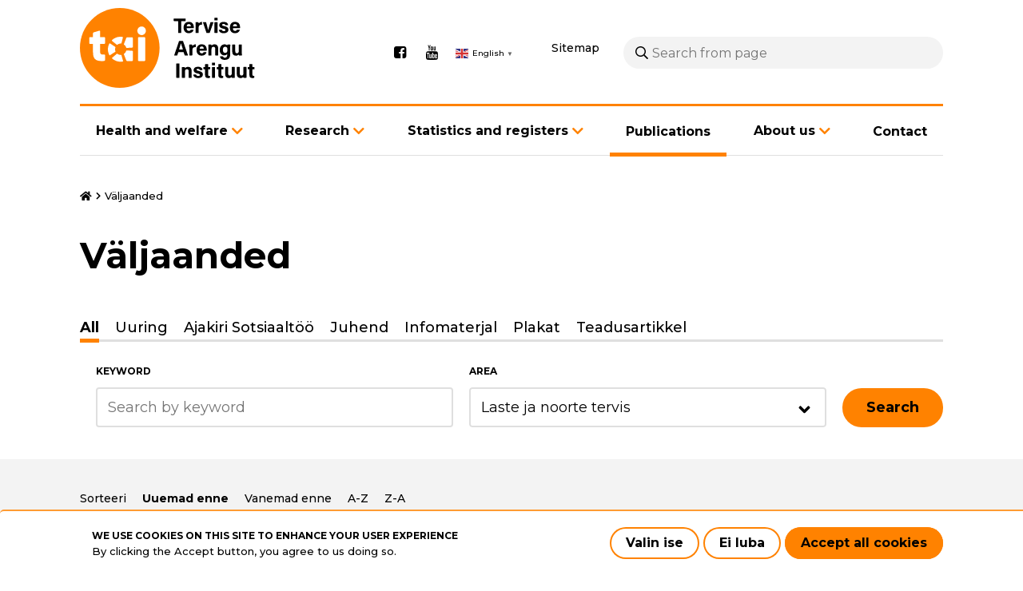

--- FILE ---
content_type: text/html; charset=UTF-8
request_url: https://www.tai.ee/en/valjaanded?keys=&area=633&lang=All&type=All&sort_bef_combine=created_DESC
body_size: 10563
content:
<!DOCTYPE html>
<html lang="en" dir="ltr" prefix="content: http://purl.org/rss/1.0/modules/content/  dc: http://purl.org/dc/terms/  foaf: http://xmlns.com/foaf/0.1/  og: http://ogp.me/ns#  rdfs: http://www.w3.org/2000/01/rdf-schema#  schema: http://schema.org/  sioc: http://rdfs.org/sioc/ns#  sioct: http://rdfs.org/sioc/types#  skos: http://www.w3.org/2004/02/skos/core#  xsd: http://www.w3.org/2001/XMLSchema# ">
  <head>
    <meta charset="utf-8" />
<script async src="https://www.googletagmanager.com/gtag/js?id=G-5SZ2LTG4FZ"></script>
<script>window.dataLayer = window.dataLayer || [];function gtag(){dataLayer.push(arguments)};gtag("js", new Date());gtag("set", "developer_id.dMDhkMT", true);gtag("config", "G-5SZ2LTG4FZ", {"groups":"default","page_placeholder":"PLACEHOLDER_page_location"});</script>
<link rel="canonical" href="https://www.tai.ee/en/valjaanded" />
<meta name="Generator" content="Drupal 10 (https://www.drupal.org)" />
<meta name="MobileOptimized" content="width" />
<meta name="HandheldFriendly" content="true" />
<meta name="viewport" content="width=device-width, initial-scale=1.0" />
<link rel="icon" href="/themes/wetheme/favicon.ico" type="image/vnd.microsoft.icon" />
<script src="/sites/default/files/eu_cookie_compliance/eu_cookie_compliance.script.js?t9pes0" defer></script>
<script>window.a2a_config=window.a2a_config||{};a2a_config.callbacks=[];a2a_config.overlays=[];a2a_config.templates={};</script>

    <title>Väljaanded | Tervise Arengu Instituut</title>
    <link rel="preconnect" href="https://fonts.gstatic.com">
    <link href="https://fonts.googleapis.com/css2?family=Montserrat:wght@400;500;700&display=swap" rel="stylesheet">
    <link rel="stylesheet" href="https://cdnjs.cloudflare.com/ajax/libs/font-awesome/4.7.0/css/font-awesome.min.css">
    <link rel="apple-touch-icon" sizes="180x180" href="themes/wetheme/images/favicons/apple-touch-icon.png">
    <link rel="icon" type="image/png" sizes="32x32" href="themes/wetheme/images/favicons/favicon-32x32.png">
    <link rel="icon" type="image/png" sizes="16x16" href="themes/wetheme/images/favicons/favicon-16x16.png">
    <link rel="manifest" href="themes/wetheme/images/favicons/site.webmanifest">
    <link rel="mask-icon" href="themes/wetheme/images/favicons/safari-pinned-tab.svg" color="#1f283f">
    <link rel="shortcut icon" href="themes/wetheme/images/favicons/favicon.ico">
    <meta name="msapplication-TileColor" content="#1f283f">
    <meta name="msapplication-config" content="themes/wetheme/images/favicons/browserconfig.xml">
    <meta name="theme-color" content="#1f283f">
    <link rel="stylesheet" media="all" href="/core/modules/views/css/views.module.css?t9pes0" />
<link rel="stylesheet" media="all" href="/modules/contrib/eu_cookie_compliance/css/eu_cookie_compliance.bare.css?t9pes0" />
<link rel="stylesheet" media="all" href="/modules/contrib/addtoany/css/addtoany.css?t9pes0" />
<link rel="stylesheet" media="all" href="/modules/contrib/ckeditor_bootstrap_tabs/css/tabs.css?t9pes0" />
<link rel="stylesheet" media="all" href="/modules/contrib/better_exposed_filters/css/better_exposed_filters.css?t9pes0" />
<link rel="stylesheet" media="all" href="/themes/contrib/classy/css/components/node.css?t9pes0" />
<link rel="stylesheet" media="all" href="/themes/wetheme/assets/%40fortawesome/fontawesome-pro/css/all.css?t9pes0" />
<link rel="stylesheet" media="all" href="/themes/wetheme/css/main.css?t9pes0" />
<link rel="stylesheet" media="all" href="/themes/wetheme/css/temp-custom.css?t9pes0" />
<link rel="stylesheet" media="all" href="/themes/wetheme/css/prevention-activity.css?t9pes0" />

    
  </head>
  <body class="path-valjaanded">
    
      <div class="dialog-off-canvas-main-canvas" data-off-canvas-main-canvas>
    <div class="layout">
  <a href="#main" class="u-skip-to-content">Skip to content</a>
  <header class="layout__header">
    <div class="u-container">
      <div class="layout__header__inner">
        <div class="layout__header__top">
          
  <div id="block-site-branding" class="block block-system block-system-branding-block">
  
    
        <a href="/en" rel="home">
      <img src="/themes/wetheme/logo.svg" alt="Home" fetchpriority="high" />
    </a>
      
</div>
<div id="block-social-media" class="block block-config-pages block-config-pages-block">
  
    
        <ul class="menu field field--name-field-link field--type-link field--label-hidden field__items">
    <li class="menu-item field__item"><a href="https://www.facebook.com/TerviseArenguInstituut" target="_blank">Facebook</a></li><li class="menu-item field__item"><a href="https://www.youtube.com/user/TerviseArenguInst" target="_blank">Youtube</a></li>  </ul>


  </div>
<div id="block-wetheme-gtranslate" class="block block-gtranslate block-gtranslate-block">
  
    
      
<div class="gtranslate_wrapper"></div><script>window.gtranslateSettings = {"switcher_horizontal_position":"left","switcher_vertical_position":"bottom","horizontal_position":"inline","vertical_position":"inline","float_switcher_open_direction":"top","switcher_open_direction":"bottom","default_language":"et","native_language_names":1,"detect_browser_language":0,"add_new_line":1,"select_language_label":"Select Language","flag_size":16,"flag_style":"2d","globe_size":60,"alt_flags":[],"wrapper_selector":".gtranslate_wrapper","url_structure":"none","custom_domains":null,"languages":["en","et"],"custom_css":"","flags_location":"\/modules\/contrib\/gtranslate\/flags\/"}</script><script>(function(){var js = document.createElement('script');js.setAttribute('src', '/modules/contrib/gtranslate/js/popup.js');js.setAttribute('data-gt-orig-url', '/en/valjaanded');js.setAttribute('data-gt-orig-domain', 'www.tai.ee');document.body.appendChild(js);})();</script>
  </div>


          <a href="/en/sitemap" class="sitemap" id="sitemap">Sitemap</a>
          <div class="search-block-form block block-we-search-block" id="block-search">
  
    
      <form class="we-search-block-form" data-drupal-selector="we-search-block-form" action="/en/otsing" method="get" id="we-search-block-form" accept-charset="UTF-8">
  <div class="js-form-item form-item js-form-type-search form-item-keys js-form-item-keys form-no-label">
      <label for="edit-keys--2" class="visually-hidden">Search</label>
        <input title="Enter the terms you wish to search for." placeholder="Search from page" data-drupal-selector="edit-keys" type="search" id="edit-keys--2" name="keys" value="" size="15" maxlength="128" class="form-search" />

        </div>
<div data-drupal-selector="edit-actions" class="form-actions js-form-wrapper form-wrapper" id="edit-actions--2"><input data-drupal-selector="edit-submit" type="submit" id="edit-submit" value="Search" class="button js-form-submit form-submit" />
</div>

</form>

  </div>

          <button class="layout__menu-toggle" id="menu-mobile-toggle" aria-haspopup="true" aria-controls="menu-mobile" aria-label="Main navigation"></button>
        </div>
        <div class="layout__header__bottom">
          
  <nav role="navigation" aria-labelledby="block-menu-main-en-menu" id="block-menu-main-en" class="block block-menu navigation menu--main">
            
  <h2 class="visually-hidden" id="block-menu-main-en-menu">Põhinavigatsioon - Inglise</h2>
  

        

    <ul class="menu menu-level-0">
                       
      <li class="menu-item menu-item--expanded menu-item--has-children">
        <a href="/en/health-and-welfare" data-drupal-link-system-path="node/6619">Health and welfare</a>
                  <button class="button next-link" data-menu-level="1"><i class="fas fa-angle-right"></i></button>
                                  
  
  <div class="menu_link_content menu-link-contentmain-en view-mode-default menu-dropdown menu-dropdown-0 menu-type-default">
              
      <button class="button back-link" data-menu-level="1">Back</button>
    <ul class="menu menu-level-1">
                       
      <li class="menu-item">
        <a href="/en/tervis-ja-heaolu/prevention-alcohol-abuse" data-drupal-link-system-path="node/5132">Prevention of alcohol abuse</a>
                                  
  
  <div class="menu_link_content menu-link-contentmain-en view-mode-default menu-dropdown menu-dropdown-1 menu-type-default">
              
      </div>



              </li>
                      
      <li class="menu-item">
        <a href="/en/tervis-ja-heaolu/prevention-drug-use" data-drupal-link-system-path="node/5134">Prevention of drug use</a>
                                  
  
  <div class="menu_link_content menu-link-contentmain-en view-mode-default menu-dropdown menu-dropdown-1 menu-type-default">
              
      </div>



              </li>
                      
      <li class="menu-item">
        <a href="/en/tervis-ja-heaolu/hiv-prevention" data-drupal-link-system-path="node/5015">HIV prevention</a>
                                  
  
  <div class="menu_link_content menu-link-contentmain-en view-mode-default menu-dropdown menu-dropdown-1 menu-type-default">
              
      </div>



              </li>
                      
      <li class="menu-item">
        <a href="/en/tervis-ja-heaolu/children-and-young-peoples-health" data-drupal-link-system-path="node/5135">Children and young people&#039;s health</a>
                                  
  
  <div class="menu_link_content menu-link-contentmain-en view-mode-default menu-dropdown menu-dropdown-1 menu-type-default">
              
      </div>



              </li>
                      
      <li class="menu-item">
        <a href="/en/tervis-ja-heaolu/promoting-health-community" data-drupal-link-system-path="node/5131">Promoting health in the community</a>
                                  
  
  <div class="menu_link_content menu-link-contentmain-en view-mode-default menu-dropdown menu-dropdown-1 menu-type-default">
              
      </div>



              </li>
                      
      <li class="menu-item">
        <a href="/en/tervis-ja-heaolu/promoting-health-workplace" data-drupal-link-system-path="node/5130">Promoting health in the workplace</a>
                                  
  
  <div class="menu_link_content menu-link-contentmain-en view-mode-default menu-dropdown menu-dropdown-1 menu-type-default">
              
      </div>



              </li>
                      
      <li class="menu-item">
        <a href="/en/tervis-ja-heaolu/nutrition" data-drupal-link-system-path="node/5136">Nutrition</a>
                                  
  
  <div class="menu_link_content menu-link-contentmain-en view-mode-default menu-dropdown menu-dropdown-1 menu-type-default">
              
      </div>



              </li>
                      
      <li class="menu-item">
        <a href="/en/tervis-ja-heaolu/reducing-tobacco-consumption" data-drupal-link-system-path="node/5047">Reducing tobacco consumption</a>
                                  
  
  <div class="menu_link_content menu-link-contentmain-en view-mode-default menu-dropdown menu-dropdown-1 menu-type-default">
              
      </div>



              </li>
                      
      <li class="menu-item">
        <a href="/en/tervis-ja-heaolu/health-marketing" data-drupal-link-system-path="node/5139">Health marketing</a>
                                  
  
  <div class="menu_link_content menu-link-contentmain-en view-mode-default menu-dropdown menu-dropdown-1 menu-type-default">
              
      </div>



              </li>
                      
      <li class="menu-item">
        <a href="/en/tervis-ja-heaolu/parenting" data-drupal-link-system-path="node/5153">Parenting</a>
                                  
  
  <div class="menu_link_content menu-link-contentmain-en view-mode-default menu-dropdown menu-dropdown-1 menu-type-default">
              
      </div>



              </li>
                      
      <li class="menu-item">
        <a href="/en/tervis-ja-heaolu/tuberculosis-prevention-and-control" data-drupal-link-system-path="node/5147">Tuberculosis prevention and control</a>
                                  
  
  <div class="menu_link_content menu-link-contentmain-en view-mode-default menu-dropdown menu-dropdown-1 menu-type-default">
              
      </div>



              </li>
                      
      <li class="menu-item">
        <a href="/en/tervis-ja-heaolu/cancer-control" data-drupal-link-system-path="node/5137">Cancer control</a>
                                  
  
  <div class="menu_link_content menu-link-contentmain-en view-mode-default menu-dropdown menu-dropdown-1 menu-type-default">
              
      </div>



              </li>
                      
      <li class="menu-item">
        <a href="/en/tervis-ja-heaolu/organisation-training" data-drupal-link-system-path="node/5016">Organisation of training</a>
                                  
  
  <div class="menu_link_content menu-link-contentmain-en view-mode-default menu-dropdown menu-dropdown-1 menu-type-default">
              
      </div>



              </li>
            </ul>



      </div>



              </li>
                      
      <li class="menu-item menu-item--expanded menu-item--has-children">
        <a href="/research">Research</a>
                  <button class="button next-link" data-menu-level="1"><i class="fas fa-angle-right"></i></button>
                                  
  
  <div class="menu_link_content menu-link-contentmain-en view-mode-default menu-dropdown menu-dropdown-0 menu-type-default">
              
      <button class="button back-link" data-menu-level="1">Back</button>
    <ul class="menu menu-level-1">
                       
      <li class="menu-item">
        <a href="/en/research-overview" data-drupal-link-system-path="node/5030">Research overview</a>
                                  
  
  <div class="menu_link_content menu-link-contentmain-en view-mode-default menu-dropdown menu-dropdown-1 menu-type-default">
              
      </div>



              </li>
                      
      <li class="menu-item">
        <a href="/en/teadustoo/teadustoo-ulevaade/cancer-research" data-drupal-link-system-path="node/12518">Cancer research</a>
                                  
  
  <div class="menu_link_content menu-link-contentmain-en view-mode-default menu-dropdown menu-dropdown-1 menu-type-default">
              
      </div>



              </li>
                      
      <li class="menu-item">
        <a href="/en/teadustoo/teadustoo-ulevaade/mental-health-research" data-drupal-link-system-path="node/12522">Mental health research</a>
                                  
  
  <div class="menu_link_content menu-link-contentmain-en view-mode-default menu-dropdown menu-dropdown-1 menu-type-default">
              
      </div>



              </li>
                      
      <li class="menu-item">
        <a href="/en/teadustoo/teadustoo-ulevaade/womens-health-research" data-drupal-link-system-path="node/12520">Women&#039;s health research</a>
                                  
  
  <div class="menu_link_content menu-link-contentmain-en view-mode-default menu-dropdown menu-dropdown-1 menu-type-default">
              
      </div>



              </li>
                      
      <li class="menu-item">
        <a href="/en/teadustoo/teadustoo-ulevaade/health-inequalities-studies" data-drupal-link-system-path="node/12519">Health inequalities studies</a>
                                  
  
  <div class="menu_link_content menu-link-contentmain-en view-mode-default menu-dropdown menu-dropdown-1 menu-type-default">
              
      </div>



              </li>
                      
      <li class="menu-item">
        <a href="/en/teadustoo/teadustoo-ulevaade/infectious-disease-research" data-drupal-link-system-path="node/12523">Infectious disease research</a>
                                  
  
  <div class="menu_link_content menu-link-contentmain-en view-mode-default menu-dropdown menu-dropdown-1 menu-type-default">
              
      </div>



              </li>
            </ul>



      </div>



              </li>
                      
      <li class="menu-item menu-item--expanded menu-item--has-children">
        <a href="/en/statistics-and-registers" data-drupal-link-system-path="node/5034">Statistics and registers</a>
                  <button class="button next-link" data-menu-level="1"><i class="fas fa-angle-right"></i></button>
                                  
  
  <div class="menu_link_content menu-link-contentmain-en view-mode-default menu-dropdown menu-dropdown-0 menu-type-default">
              
      <button class="button back-link" data-menu-level="1">Back</button>
    <ul class="menu menu-level-1">
                       
      <li class="menu-item">
        <a href="/en/statistics-and-registers" data-drupal-link-system-path="node/5034">Statistics and registers</a>
                                  
  
  <div class="menu_link_content menu-link-contentmain-en view-mode-default menu-dropdown menu-dropdown-1 menu-type-default">
              
      </div>



              </li>
                      
      <li class="menu-item">
        <a href="/en/node/12182" data-drupal-link-system-path="node/12182">Pregnancy Information System</a>
                                  
  
  <div class="menu_link_content menu-link-contentmain-en view-mode-default menu-dropdown menu-dropdown-1 menu-type-default">
              
      </div>



              </li>
                      
      <li class="menu-item">
        <a href="/en/statistika-ja-registrid/cancer-screening-register" data-drupal-link-system-path="node/5146">Cancer Screening Register</a>
                                  
  
  <div class="menu_link_content menu-link-contentmain-en view-mode-default menu-dropdown menu-dropdown-1 menu-type-default">
              
      </div>



              </li>
                      
      <li class="menu-item">
        <a href="/en/statistika-ja-registrid/causes-death-register" data-drupal-link-system-path="node/5144">Causes of Death Register</a>
                                  
  
  <div class="menu_link_content menu-link-contentmain-en view-mode-default menu-dropdown menu-dropdown-1 menu-type-default">
              
      </div>



              </li>
                      
      <li class="menu-item">
        <a href="/en/statistika-ja-registrid/estonian-drug-treatment-register" data-drupal-link-system-path="node/5141">Estonian Drug Treatment Register </a>
                                  
  
  <div class="menu_link_content menu-link-contentmain-en view-mode-default menu-dropdown menu-dropdown-1 menu-type-default">
              
      </div>



              </li>
                      
      <li class="menu-item">
        <a href="/en/statistika-ja-registrid/estonian-tuberculosis-register" data-drupal-link-system-path="node/5031">Estonian Tuberculosis Register</a>
                                  
  
  <div class="menu_link_content menu-link-contentmain-en view-mode-default menu-dropdown menu-dropdown-1 menu-type-default">
              
      </div>



              </li>
                      
      <li class="menu-item">
        <a href="/en/statistika-ja-registrid/cancer-registry" data-drupal-link-system-path="node/5145">Cancer Registry</a>
                                  
  
  <div class="menu_link_content menu-link-contentmain-en view-mode-default menu-dropdown menu-dropdown-1 menu-type-default">
              
      </div>



              </li>
            </ul>



      </div>



              </li>
                      
      <li class="menu-item menu-item--active-trail">
        <a href="/en/valjaanded" data-drupal-link-system-path="valjaanded">Publications</a>
                                  
  
  <div class="menu_link_content menu-link-contentmain-en view-mode-default menu-dropdown menu-dropdown-0 menu-type-default">
              
      </div>



              </li>
                      
      <li class="menu-item menu-item--expanded menu-item--has-children">
        <a href="/about">About us</a>
                  <button class="button next-link" data-menu-level="1"><i class="fas fa-angle-right"></i></button>
                                  
  
  <div class="menu_link_content menu-link-contentmain-en view-mode-default menu-dropdown menu-dropdown-0 menu-type-default">
              
      <button class="button back-link" data-menu-level="1">Back</button>
    <ul class="menu menu-level-1">
                       
      <li class="menu-item">
        <a href="/en/instituudist/about-us" data-drupal-link-system-path="node/2447">About us</a>
                                  
  
  <div class="menu_link_content menu-link-contentmain-en view-mode-default menu-dropdown menu-dropdown-1 menu-type-default">
              
      </div>



              </li>
                      
      <li class="menu-item">
        <a href="/en/instituudist/what-we-do" data-drupal-link-system-path="node/5041">What we do</a>
                                  
  
  <div class="menu_link_content menu-link-contentmain-en view-mode-default menu-dropdown menu-dropdown-1 menu-type-default">
              
      </div>



              </li>
                      
      <li class="menu-item">
        <a href="/en/instituudist/structure-and-governance" data-drupal-link-system-path="node/5126">Structure and governance</a>
                                  
  
  <div class="menu_link_content menu-link-contentmain-en view-mode-default menu-dropdown menu-dropdown-1 menu-type-default">
              
      </div>



              </li>
                      
      <li class="menu-item">
        <a href="/en/instituudist/medical-terminology-competence-centre" data-drupal-link-system-path="node/5036">Medical Terminology Competence Centre</a>
                                  
  
  <div class="menu_link_content menu-link-contentmain-en view-mode-default menu-dropdown menu-dropdown-1 menu-type-default">
              
      </div>



              </li>
                      
      <li class="menu-item">
        <a href="/en/instituudist/logo" data-drupal-link-system-path="node/5044">Logo</a>
                                  
  
  <div class="menu_link_content menu-link-contentmain-en view-mode-default menu-dropdown menu-dropdown-1 menu-type-default">
              
      </div>



              </li>
                      
      <li class="menu-item">
        <a href="/en/instituudist/cooperation" data-drupal-link-system-path="node/5038">Cooperation</a>
                                  
  
  <div class="menu_link_content menu-link-contentmain-en view-mode-default menu-dropdown menu-dropdown-1 menu-type-default">
              
      </div>



              </li>
            </ul>



      </div>



              </li>
                      
      <li class="menu-item">
        <a href="/contact">Contact</a>
                                  
  
  <div class="menu_link_content menu-link-contentmain-en view-mode-default menu-dropdown menu-dropdown-0 menu-type-default">
              
      </div>



              </li>
            </ul>


  </nav>


        </div>
      </div>
      <div class="layout__mobile-menu" id="menu-mobile" aria-labelledby="menu-mobile-toggle">
        <div class="layout__mobile-menu__header"></div>
      </div>
    </div>
  </header>

  <div class="layout__body">
    <div class="layout__body__inner">
      <main class="layout__main layout__main--full">
        <div class="u-container">
          
  <div data-drupal-messages-fallback class="hidden"></div><div id="block-breadcrumbs" class="block block-system block-system-breadcrumb-block">
  
    
        <nav class="breadcrumb" role="navigation" aria-labelledby="system-breadcrumb">
    <h2 id="system-breadcrumb" class="visually-hidden">Breadcrumb</h2>
    <ol>
              <li title="Home">
                      <a href="/en">Home</a>
                  </li>
              <li title="Väljaanded">
                      Väljaanded
                  </li>
          </ol>
  </nav>

  </div>


        </div>
        <div id="block-content" class="block block-system block-system-main-block">
  
    
      <div class="views-element-container"><div class="view view-publications view-display-type-page view-id-publications view-display-id-list js-view-dom-id-df89b0198bc04f0148c1fa6033eca6cf67b446258cfaf89f93a8fead4f303b14">
  
    

  <div class="view__header u-container">
    <h1>Väljaanded</h1>
    
    
  </div>

      <div class="view__filters u-container">
      <form class="views-exposed-form bef-exposed-form" data-drupal-selector="views-exposed-form-publications-list" action="/en/valjaanded" method="get" id="views-exposed-form-publications-list" accept-charset="UTF-8">
  <div class="form--inline clearfix">
<div class="js-form-item form-item js-form-type-select form-item-type js-form-item-type">
      
        <input type="hidden" name="type" value="All" />
<div data-drupal-selector="edit-type" id="edit-type" name="type" class="form-select bef-links">
          <a href="https://www.tai.ee/en/valjaanded?keys=&amp;area=633&amp;lang=All&amp;sort_bef_combine=created_DESC" id="edit-type-all" name="type[All]" class="bef-link bef-link--selected">All</a>
          <a href="https://www.tai.ee/en/valjaanded?keys=&amp;area=633&amp;lang=All&amp;type=2268&amp;sort_bef_combine=created_DESC" id="edit-type-2268" name="type[2268]" class="bef-link">Uuring</a>
          <a href="https://www.tai.ee/en/valjaanded?keys=&amp;area=633&amp;lang=All&amp;type=2369&amp;sort_bef_combine=created_DESC" id="edit-type-2369" name="type[2369]" class="bef-link">Ajakiri Sotsiaaltöö</a>
          <a href="https://www.tai.ee/en/valjaanded?keys=&amp;area=633&amp;lang=All&amp;type=22&amp;sort_bef_combine=created_DESC" id="edit-type-22" name="type[22]" class="bef-link">Juhend</a>
          <a href="https://www.tai.ee/en/valjaanded?keys=&amp;area=633&amp;lang=All&amp;type=628&amp;sort_bef_combine=created_DESC" id="edit-type-628" name="type[628]" class="bef-link">Infomaterjal</a>
          <a href="https://www.tai.ee/en/valjaanded?keys=&amp;area=633&amp;lang=All&amp;type=24&amp;sort_bef_combine=created_DESC" id="edit-type-24" name="type[24]" class="bef-link">Plakat</a>
          <a href="https://www.tai.ee/en/valjaanded?keys=&amp;area=633&amp;lang=All&amp;type=2371&amp;sort_bef_combine=created_DESC" id="edit-type-2371" name="type[2371]" class="bef-link">Teadusartikkel</a>
  </div>

        </div>
<div class="js-form-item form-item js-form-type-textfield form-item-keys js-form-item-keys">
      <label for="edit-keys">Keyword</label>
        <input placeholder="Search by keyword" data-drupal-selector="edit-keys" type="text" id="edit-keys" name="keys" value="" size="30" maxlength="128" class="form-text" />

        </div>
<div class="js-form-item form-item js-form-type-select form-item-area js-form-item-area">
      <label for="edit-area">Area</label>
        <select data-drupal-selector="edit-area" id="edit-area" name="area" class="form-select"><option value="All">All areas</option><option value="62">Alkoholitarvitamine</option><option value="70">Arstiabi ja ravimite kasutamine</option><option value="74">HIV ja AIDS</option><option value="633" selected="selected">Laste ja noorte tervis</option><option value="641">Liikumine</option><option value="643">Mittenakkushaigused</option><option value="75">Muu</option><option value="639">Nakkushaigused</option><option value="637">Narkootikumid</option><option value="638">Prostitutsioon</option><option value="71">Puugid</option><option value="65">Rahvastiku tervise näitajad</option><option value="64">Seksuaaltervis</option><option value="642">Sotsiaaltöö</option><option value="77">Südametervis</option><option value="632">Tervis paikkonnas</option><option value="2366">Tervis töökohal</option><option value="59">Tervisedendus</option><option value="69">Terviseseisund</option><option value="635">Tervisestatistika</option><option value="636">Tervishoiukorraldus</option><option value="61">Tervishoiupoliitika</option><option value="634">Toitumine</option><option value="640">Tubakatarvitamine</option><option value="73">Tuberkuloos</option><option value="2365">Uuring</option><option value="60">Vähk</option><option value="10">Vaimne tervis</option><option value="78">Vanemlus</option><option value="76">Vigastused</option></select>
        </div>
<div data-drupal-selector="edit-actions" class="form-actions js-form-wrapper form-wrapper" id="edit-actions"><input data-drupal-selector="edit-submit-publications" type="submit" id="edit-submit-publications" value="Search" class="button js-form-submit form-submit" />
</div>

</div>
</form>

    </div>
  
  
      <div class="view__content">
      <div class="view__sorting u-container">
        <div class="js-form-item form-item js-form-type-select form-item-sort-bef-combine js-form-item-sort-bef-combine">
      <label for="edit-sort-bef-combine">Sorteeri</label>
        <input type="hidden" name="sort_bef_combine" value="created_DESC" />
<div data-drupal-selector="edit-sort-bef-combine" id="edit-sort-bef-combine" name="sort_bef_combine" class="form-select bef-links">
          <a href="https://www.tai.ee/en/valjaanded?keys=&amp;area=633&amp;lang=All&amp;type=All" id="edit-sort-bef-combine-created-desc" name="sort_bef_combine[created_DESC]" class="bef-link bef-link--selected">Uuemad enne</a>
          <a href="https://www.tai.ee/en/valjaanded?keys=&amp;area=633&amp;lang=All&amp;type=All&amp;sort_bef_combine=created_ASC" id="edit-sort-bef-combine-created-asc" name="sort_bef_combine[created_ASC]" class="bef-link">Vanemad enne</a>
          <a href="https://www.tai.ee/en/valjaanded?keys=&amp;area=633&amp;lang=All&amp;type=All&amp;sort_bef_combine=title_ASC" id="edit-sort-bef-combine-title-asc" name="sort_bef_combine[title_ASC]" class="bef-link">A-Z</a>
          <a href="https://www.tai.ee/en/valjaanded?keys=&amp;area=633&amp;lang=All&amp;type=All&amp;sort_bef_combine=title_DESC" id="edit-sort-bef-combine-title-desc" name="sort_bef_combine[title_DESC]" class="bef-link">Z-A</a>
  </div>

        </div>

      </div>
      <div class="view__content__inner u-container">
            <div class="views-row">
<article data-history-node-id="14588" lang="et" about="/et/valjaanded/vepa-metoodika-tulemused-valjaoppe-vormide-vordlusuuring-e-kursus-ja-kontaktope" class="node node--type-publication node--view-mode-teaser">

  
  

<a href="/et/valjaanded/vepa-metoodika-tulemused-valjaoppe-vormide-vordlusuuring-e-kursus-ja-kontaktope" rel="bookmark">
    <div class="node__image field field--name-field-file field--type-entity-reference field--label-hidden field__items">
    <div>
  
    <div class="field field--name-thumbnail field--type-image field--label-hidden field__items">
    <div class="field__item">  <img loading="lazy" src="/sites/default/files/styles/publication/public/2025-12/vepa_metoodika_tulemused_2024_2025_vordlusuuringu_raport_.pdf-p1.png?itok=8FWGekKd" width="180" height="180" alt="vepa_metoodika_tulemused_2024_2025_vordlusuuringu_raport_.pdf" typeof="foaf:Image" />


</div>  </div>

</div>
  </div>


    <div class="node__meta">
      <p class="node__type"><strong>    Uuring  <span class="year field field--name-field-year field--type-entity-reference field--label-hidden field__items">
    2025  </span>
</strong></p>
    </div>
    <h3>
<span>VEPA metoodika tulemused - väljaõppe vormide võrdlusuuring: e-kursus ja kontaktõpe</span>
</h3>
  </a>
</article>
</div>
    <div class="views-row">
<article data-history-node-id="14469" lang="et" about="/et/valjaanded/nutiseadmete-kasutamine-soovitused-haridusasutustele-lapsevanematele-ja-noortele" class="node node--type-publication node--view-mode-teaser">

  
  

<a href="/et/valjaanded/nutiseadmete-kasutamine-soovitused-haridusasutustele-lapsevanematele-ja-noortele" rel="bookmark">
    <div class="node__image field field--name-field-file field--type-entity-reference field--label-hidden field__items">
    <div>
  
    <div class="field field--name-thumbnail field--type-image field--label-hidden field__items">
    <div class="field__item">  <img loading="lazy" src="/sites/default/files/styles/publication/public/2025-10/TAI%20Soovitused%20nutiseadmete%20kasutamise%20piiramiseks4.pdf-p1.png?itok=EsNDVzTc" width="180" height="180" alt="TAI soovitused nutiseadmete kasutamise piiramiseks.pdf" typeof="foaf:Image" />


</div>  </div>

</div>
  </div>


    <div class="node__meta">
      <p class="node__type"><strong>    Juhend  <span class="year field field--name-field-year field--type-entity-reference field--label-hidden field__items">
    2025  </span>
</strong></p>
    </div>
    <h3>
<span>Nutiseadmete kasutamine: soovitused haridusasutustele, lapsevanematele ja noortele</span>
</h3>
  </a>
</article>
</div>
    <div class="views-row">
<article data-history-node-id="14078" lang="et" about="/et/valjaanded/vaimset-tervist-vaartustav-kool-arenguprogrammi-elluviimine-ja-uurimine-20212022" class="node node--type-publication node--view-mode-teaser">

  
  

<a href="/et/valjaanded/vaimset-tervist-vaartustav-kool-arenguprogrammi-elluviimine-ja-uurimine-20212022" rel="bookmark">
    <div class="node__image field field--name-field-file field--type-entity-reference field--label-hidden field__items">
    <div>
  
    <div class="field field--name-thumbnail field--type-image field--label-hidden field__items">
    <div class="field__item">  <img loading="lazy" src="/sites/default/files/styles/publication/public/2025-02/Vaimset%20tervist%20v%C3%A4%C3%A4rtustav%20kool%20dets%202024%20L%C3%95PLIK_7.2.25.pdf-p1.png?itok=ed-tH-75" width="180" height="180" alt="vaimset_tervist_vaartustav_kool_dets_2024_loplik_7.2.25.pdf" typeof="foaf:Image" />


</div>  </div>

</div>
  </div>


    <div class="node__meta">
      <p class="node__type"><strong>    Uuring  <span class="year field field--name-field-year field--type-entity-reference field--label-hidden field__items">
    2024  </span>
</strong></p>
    </div>
    <h3>
<span>Vaimset tervist väärtustav kool: arenguprogrammi elluviimine ja uurimine 2021/2022 õppeaastal</span>
</h3>
  </a>
</article>
</div>
    <div class="views-row">
<article data-history-node-id="14062" lang="et" about="/et/valjaanded/eesti-laste-vaimse-tervise-uuring" class="node node--type-publication node--view-mode-teaser">

  
  

<a href="/et/valjaanded/eesti-laste-vaimse-tervise-uuring" rel="bookmark">
    <div class="node__image field field--name-field-file field--type-entity-reference field--label-hidden field__items">
    <div>
  
    <div class="field field--name-thumbnail field--type-image field--label-hidden field__items">
    <div class="field__item">  <img loading="lazy" src="/sites/default/files/styles/publication/public/2025-05/lvtu_lopparuanne_16mai2025.pdf-p1.png?itok=y6cElMs3" width="180" height="180" alt="lvtu_lopparuanne_16mai2025.pdf" typeof="foaf:Image" />


</div>  </div>

</div>
  </div>


    <div class="node__meta">
      <p class="node__type"><strong>    Uuring  <span class="year field field--name-field-year field--type-entity-reference field--label-hidden field__items">
    2025  </span>
</strong></p>
    </div>
    <h3>
<span>Eesti laste vaimse tervise uuring</span>
</h3>
  </a>
</article>
</div>
    <div class="views-row">
<article data-history-node-id="13870" lang="et" about="/et/valjaanded/opetajate-sotsiaal-emotsionaalse-padevuse-arengut-toetavate-koolituste-hindamise-uuring" class="node node--type-publication node--view-mode-teaser">

  
  

<a href="/et/valjaanded/opetajate-sotsiaal-emotsionaalse-padevuse-arengut-toetavate-koolituste-hindamise-uuring" rel="bookmark">
    <div class="node__image field field--name-field-file field--type-entity-reference field--label-hidden field__items">
    <div>
  
    <div class="field field--name-thumbnail field--type-image field--label-hidden field__items">
    <div class="field__item">  <img loading="lazy" src="/sites/default/files/styles/publication/public/2024-09/opetajate_sotsiaal-emotsionaalse_padevuse_arengut_toetavate_koolituste_hindamise_uuring.pdf-p1.png?itok=cqpCl6nd" width="180" height="180" alt="opetajate_sotsiaal-emotsionaalse_padevuse_arengut_toetavate_koolituste_hindamise_uuring.pdf" typeof="foaf:Image" />


</div>  </div>

</div>
  </div>


    <div class="node__meta">
      <p class="node__type"><strong>    Uuring  <span class="year field field--name-field-year field--type-entity-reference field--label-hidden field__items">
    2024  </span>
</strong></p>
    </div>
    <h3>
<span>Õpetajate sotsiaal-emotsionaalse pädevuse arengut toetavate koolituste hindamise uuring</span>
</h3>
  </a>
</article>
</div>
    <div class="views-row">
<article data-history-node-id="13827" lang="et" about="/et/valjaanded/vepa-metoodika-tulemused-0" class="node node--type-publication node--view-mode-teaser">

  
  

<a href="/et/valjaanded/vepa-metoodika-tulemused-0" rel="bookmark">
    <div class="node__image field field--name-field-file field--type-entity-reference field--label-hidden field__items">
    <div>
  
    <div class="field field--name-thumbnail field--type-image field--label-hidden field__items">
    <div class="field__item">  <img loading="lazy" src="/sites/default/files/styles/publication/public/2024-08/vepa_oppeaasta_kokkuvote_2023_2024.pdf-p1.png?itok=gfs26_U9" width="180" height="180" alt="vepa_oppeaasta_kokkuvote_2023_2024.pdf" typeof="foaf:Image" />


</div>  </div>

</div>
  </div>


    <div class="node__meta">
      <p class="node__type"><strong>    Uuring  <span class="year field field--name-field-year field--type-entity-reference field--label-hidden field__items">
    2024  </span>
</strong></p>
    </div>
    <h3>
<span>VEPA metoodika tulemused</span>
</h3>
  </a>
</article>
</div>
    <div class="views-row">
<article data-history-node-id="13612" lang="et" about="/et/valjaanded/noorte-uimastitarvitamine" class="node node--type-publication node--view-mode-teaser">

  
  

<a href="/et/valjaanded/noorte-uimastitarvitamine" rel="bookmark">
    <div class="node__image field field--name-field-file field--type-entity-reference field--label-hidden field__items">
    <div>
  
    <div class="field field--name-thumbnail field--type-image field--label-hidden field__items">
    <div class="field__item">  <img loading="lazy" src="/sites/default/files/styles/publication/public/2024-03/Noorte_uimastitarvitamine.pdf-p1.png?itok=e4eoiEVE" alt="Noorte_uimastitarvitamine.pdf" typeof="foaf:Image" />


</div>  </div>

</div>
  </div>


    <div class="node__meta">
      <p class="node__type"><strong>    Infomaterjal  <span class="year field field--name-field-year field--type-entity-reference field--label-hidden field__items">
    2024  </span>
</strong></p>
    </div>
    <h3>
<span>Noorte uimastitarvitamine</span>
</h3>
  </a>
</article>
</div>
    <div class="views-row">
<article data-history-node-id="13591" lang="et" about="/et/valjaanded/lapseootel-ja-vaikelaste-vanematele-suunatud-ennetustegevuste-vordlev-analuus" class="node node--type-publication node--view-mode-teaser">

  
  

<a href="/et/valjaanded/lapseootel-ja-vaikelaste-vanematele-suunatud-ennetustegevuste-vordlev-analuus" rel="bookmark">
    <div class="node__image field field--name-field-file field--type-entity-reference field--label-hidden field__items">
    <div>
  
    <div class="field field--name-thumbnail field--type-image field--label-hidden field__items">
    <div class="field__item">  <img loading="lazy" src="/sites/default/files/styles/publication/public/2024-03/Lapseootel_ja_vaikelaste_vanematele_suunatud_ennetustegevuste_analuus_LOPPARUANNE_02-2024.pdf-p1.png?itok=gE71QSX8" alt="Lapseootel_ja_vaikelaste_vanematele_suunatud_ennetustegevuste_analuus_LOPPARUANNE_02-2024.pdf" typeof="foaf:Image" />


</div>  </div>

</div>
  </div>


    <div class="node__meta">
      <p class="node__type"><strong>    Uuring  <span class="year field field--name-field-year field--type-entity-reference field--label-hidden field__items">
    2024  </span>
</strong></p>
    </div>
    <h3>
<span>Lapseootel ja väikelaste vanematele suunatud ennetustegevuste võrdlev analüüs</span>
</h3>
  </a>
</article>
</div>
    <div class="views-row">
<article data-history-node-id="13536" lang="et" about="/et/valjaanded/vepa-metoodika-tulemused" class="node node--type-publication node--view-mode-teaser">

  
  

<a href="/et/valjaanded/vepa-metoodika-tulemused" rel="bookmark">
    <div class="node__image field field--name-field-file field--type-entity-reference field--label-hidden field__items">
    <div>
  
    <div class="field field--name-thumbnail field--type-image field--label-hidden field__items">
    <div class="field__item">  <img loading="lazy" src="/sites/default/files/styles/publication/public/2024-02/RAPORT-VEPA_metoodika_tulemused_2022_2023%20%281%29.pdf-p1.png?itok=GasHszOB" alt="RAPORT-VEPA_metoodika_tulemused_2022_2023 (1).pdf" typeof="foaf:Image" />


</div>  </div>

</div>
  </div>


    <div class="node__meta">
      <p class="node__type"><strong>    Uuring  <span class="year field field--name-field-year field--type-entity-reference field--label-hidden field__items">
    2024  </span>
</strong></p>
    </div>
    <h3>
<span>VEPA metoodika tulemused</span>
</h3>
  </a>
</article>
</div>
    <div class="views-row">
<article data-history-node-id="13484" lang="et" about="/et/valjaanded/eesti-kooliopilaste-tervisekaitumine" class="node node--type-publication node--view-mode-teaser">

  
  

<a href="/et/valjaanded/eesti-kooliopilaste-tervisekaitumine" rel="bookmark">
    <div class="node__image field field--name-field-file field--type-entity-reference field--label-hidden field__items">
    <div>
  
    <div class="field field--name-thumbnail field--type-image field--label-hidden field__items">
    <div class="field__item">  <img loading="lazy" src="/sites/default/files/styles/publication/public/2024-01/TAI_Eesti_kooliopilaste%20tervisekaitumine.pdf-p1.png?itok=fv1Z5O2Y" alt="Eesti kooliõpilaste tervisekäitumine.pdf" typeof="foaf:Image" />


</div>  </div>

</div>
  </div>


    <div class="node__meta">
      <p class="node__type"><strong>    Uuring  <span class="year field field--name-field-year field--type-entity-reference field--label-hidden field__items">
    2023  </span>
</strong></p>
    </div>
    <h3>
<span>Eesti kooliõpilaste tervisekäitumine</span>
</h3>
  </a>
</article>
</div>
    <div class="views-row">
<article data-history-node-id="13482" lang="et" about="/et/valjaanded/eesti-opilaste-kasvu-uuring-20212022-oa" class="node node--type-publication node--view-mode-teaser">

  
  

<a href="/et/valjaanded/eesti-opilaste-kasvu-uuring-20212022-oa" rel="bookmark">
    <div class="node__image field field--name-field-file field--type-entity-reference field--label-hidden field__items">
    <div>
  
    <div class="field field--name-thumbnail field--type-image field--label-hidden field__items">
    <div class="field__item">  <img loading="lazy" src="/sites/default/files/styles/publication/public/2024-09/Eesti%20%C3%B5pilaste%20kasvu-uuring%202022_parandustega_1.pdf-p1.png?itok=2_5_jKez" width="180" height="180" alt="eesti_opilaste_kasvu-uuring_2022._oa_3.pdf" typeof="foaf:Image" />


</div>  </div>

</div>
  </div>


    <div class="node__meta">
      <p class="node__type"><strong>    Infomaterjal  <span class="year field field--name-field-year field--type-entity-reference field--label-hidden field__items">
    2023  </span>
</strong></p>
    </div>
    <h3>
<span>Eesti õpilaste kasvu uuring 2021/2022. õa</span>
</h3>
  </a>
</article>
</div>
    <div class="views-row">
<article data-history-node-id="13465" lang="et" about="/et/valjaanded/community-prevention-plan-quality-assessment-tool" class="node node--type-publication node--view-mode-teaser">

  
  

<a href="/et/valjaanded/community-prevention-plan-quality-assessment-tool" rel="bookmark">
    <div class="node__image field field--name-field-file field--type-entity-reference field--label-hidden field__items">
    <div>
  
    <div class="field field--name-thumbnail field--type-image field--label-hidden field__items">
    <div class="field__item">  <img loading="lazy" src="/sites/default/files/styles/publication/public/2023-12/Community%20prevention%20plan%20quality%20assessment%20tool%20%282%29.pdf-p1.png?itok=l9NDjlnb" alt="Community_prevention_plan_quality_assessment_tool.pdf" typeof="foaf:Image" />


</div>  </div>

</div>
  </div>


    <div class="node__meta">
      <p class="node__type"><strong>    Uuring  <span class="year field field--name-field-year field--type-entity-reference field--label-hidden field__items">
    2023  </span>
</strong></p>
    </div>
    <h3>
<span>Community prevention plan quality assessment tool</span>
</h3>
  </a>
</article>
</div>

      </div>
    </div>
  
      <div class="u-container">
        <nav class="pager" role="navigation" aria-labelledby="pagination-heading">
    <h4 id="pagination-heading" class="visually-hidden">Pagination</h4>
    <ul class="pager__items js-pager__items">
                                                        <li class="pager__item is-active">
                                          <a href="?keys=&amp;area=633&amp;lang=All&amp;type=All&amp;sort_bef_combine=created_DESC&amp;page=0" title="Current page" aria-current="page">
            <span class="visually-hidden">
              Current page
            </span>1</a>
        </li>
              <li class="pager__item">
                                          <a href="?keys=&amp;area=633&amp;lang=All&amp;type=All&amp;sort_bef_combine=created_DESC&amp;page=1" title="Go to page 2">
            <span class="visually-hidden">
              Page
            </span>2</a>
        </li>
              <li class="pager__item">
                                          <a href="?keys=&amp;area=633&amp;lang=All&amp;type=All&amp;sort_bef_combine=created_DESC&amp;page=2" title="Go to page 3">
            <span class="visually-hidden">
              Page
            </span>3</a>
        </li>
              <li class="pager__item">
                                          <a href="?keys=&amp;area=633&amp;lang=All&amp;type=All&amp;sort_bef_combine=created_DESC&amp;page=3" title="Go to page 4">
            <span class="visually-hidden">
              Page
            </span>4</a>
        </li>
              <li class="pager__item">
                                          <a href="?keys=&amp;area=633&amp;lang=All&amp;type=All&amp;sort_bef_combine=created_DESC&amp;page=4" title="Go to page 5">
            <span class="visually-hidden">
              Page
            </span>5</a>
        </li>
                          <li class="pager__item pager__item--ellipsis" role="presentation">&hellip;</li>
                              <li class="pager__item pager__item--mobile">
            1 / 26
          </li>
                                                                                          <li class="pager__item pager__item--next">
          <a href="?keys=&amp;area=633&amp;lang=All&amp;type=All&amp;sort_bef_combine=created_DESC&amp;page=1" title="Go to next page" rel="next">
            <span class="visually-hidden">Next page</span>
            <span aria-hidden="true">Next</span>
          </a>
        </li>
                          <li class="pager__item pager__item--last">
          <a href="?keys=&amp;area=633&amp;lang=All&amp;type=All&amp;sort_bef_combine=created_DESC&amp;page=25" title="Go to last page">
            <span class="visually-hidden">Last page</span>
            <span aria-hidden="true">Last</span>
          </a>
        </li>
          </ul>
  </nav>

    </div>
  
  
  
  
  </div>
</div>

  </div>

      </main>
    </div>
  </div>

  <footer class="layout__footer">
    <div class="u-container">
      <div class="layout__footer__inner">
        <div class="layout__footer__top">
          
  <div id="block-contact-info" class="block block-config-pages block-config-pages-block">
  
    
        <h2 class="field field--name-field-contact-link field--type-link field--label-hidden field__items">
    <a href="/en/contact">Contact Us</a>  </h2>
    <a href="tel:6593900">659 3900</a>    <a href="mailto:tai@tai.ee">tai@tai.ee</a>    <p class="address field__item">Paldiski mnt 80, 10617, Tallinn</p>

  </div>


        </div>
        <div class="layout__footer__bottom">
          

        </div>
      </div>
    </div>
  </footer>
</div>

  </div>

    
    <div class="modal__overlay" data-modal="english-redirect" style="display:none;">
      <div class="modal">
        <button class="button modal__close" data-modal-close><i class="fas fa-times"></i></button>
        <div class="modal__body">
          <div class="node__content">
            <h2>Redirecting to English page</h2>
            <p>We are working to make our new webpage available in English language.</p>
                                  </div>
        </div>
      </div>
    </div>
    <div class="modal__overlay modal__overlay--image" data-modal="view-image">
      <div class="modal modal--image">
        <button class="button modal__close" data-modal-close><i class="fas fa-times"></i></button>
        <div class="modal__body">
          <div class="node__image field field--name-field-media-image field--type-image field--label-hidden field__items">
          </div>
          <h3>Image description</h3>
        </div>
      </div>
    </div>
    <script type="application/json" data-drupal-selector="drupal-settings-json">{"path":{"baseUrl":"\/","pathPrefix":"en\/","currentPath":"valjaanded","currentPathIsAdmin":false,"isFront":false,"currentLanguage":"en","currentQuery":{"area":"633","keys":"","lang":"All","sort_bef_combine":"created_DESC","type":"All"}},"pluralDelimiter":"\u0003","suppressDeprecationErrors":true,"google_analytics":{"account":"G-5SZ2LTG4FZ","trackOutbound":true,"trackMailto":true,"trackTel":true,"trackDownload":true,"trackDownloadExtensions":"7z|aac|arc|arj|asf|asx|avi|bin|csv|doc(x|m)?|dot(x|m)?|exe|flv|gif|gz|gzip|hqx|jar|jpe?g|js|mp(2|3|4|e?g)|mov(ie)?|msi|msp|pdf|phps|png|ppt(x|m)?|pot(x|m)?|pps(x|m)?|ppam|sld(x|m)?|thmx|qtm?|ra(m|r)?|sea|sit|tar|tgz|torrent|txt|wav|wma|wmv|wpd|xls(x|m|b)?|xlt(x|m)|xlam|xml|z|zip","trackColorbox":true},"translationManager":{"translations":[{"text":"Tervise Arengu Instituut on riigi teadus- ja arendusasutus, kes tegeleb rahvatervishoiu teadust\u00f6\u00f6, haiguste ennetamise programmide ja tegevuste ning tervisedendusega.","translated_text":"The National Institute of Health Development is a national research and development institution that deals with public health research, disease prevention programs and activities, and health promotion.","language":"en"},{"text":"Carolina Murd","translated_text":"Carolina Murd","language":"en"},{"text":"Jekaterina \u0160teinmiller","translated_text":"Jekaterina \u0160teinmiller","language":"en"},{"text":"Vahur Valvere","translated_text":"Vahur Valvere","language":"en"},{"text":"Astra Schults","translated_text":"Astra Schults","language":"en"},{"text":"Marje Liibek","translated_text":"Marje Liibek","language":"en"},{"text":"NIHD","translated_text":"NIHD","language":"en"}]},"eu_cookie_compliance":{"cookie_policy_version":"1.0.0","popup_enabled":true,"popup_agreed_enabled":false,"popup_hide_agreed":false,"popup_clicking_confirmation":false,"popup_scrolling_confirmation":false,"popup_html_info":"\u003Cdiv aria-labelledby=\u0022popup-text\u0022  class=\u0022eu-cookie-compliance-banner eu-cookie-compliance-banner-info eu-cookie-compliance-banner--categories\u0022\u003E\n  \u003Cdiv class=\u0022popup-content info eu-cookie-compliance-content\u0022\u003E\n        \u003Cdiv id=\u0022popup-text\u0022 class=\u0022eu-cookie-compliance-message\u0022 role=\u0022document\u0022\u003E\n      \u003Ch2\u003EWe use cookies on this site to enhance your user experience\u003C\/h2\u003E\u003Cp\u003EBy clicking the Accept button, you agree to us doing so.\u003C\/p\u003E\n          \u003C\/div\u003E\n\n          \u003Cdiv id=\u0022eu-cookie-compliance-categories\u0022 class=\u0022eu-cookie-compliance-categories\u0022\u003E\n                  \u003Cdiv class=\u0022eu-cookie-compliance-category\u0022\u003E\n            \u003Cdiv\u003E\n              \u003Cinput type=\u0022checkbox\u0022 name=\u0022cookie-categories\u0022 class=\u0022eu-cookie-compliance-category-checkbox\u0022 id=\u0022cookie-category-essential\u0022\n                     value=\u0022essential\u0022\n                      checked                       disabled  \u003E\n              \u003Clabel for=\u0022cookie-category-essential\u0022\u003EVajalikud funktsionaalsuse k\u00fcpsised\u003C\/label\u003E\n            \u003C\/div\u003E\n                          \u003Cdiv class=\u0022eu-cookie-compliance-category-description\u0022\u003ENeed k\u00fcpsised on olulised, et tagada veebilehe p\u00f5hifunktsionaalsus, n\u00e4iteks navigeerimine. Ilma nende k\u00fcpsisteta ei saa veebileht toimida \u00f5igesti ja neid k\u00fcpsiseid ei saa keelata.\u003C\/div\u003E\n                      \u003C\/div\u003E\n                  \u003Cdiv class=\u0022eu-cookie-compliance-category\u0022\u003E\n            \u003Cdiv\u003E\n              \u003Cinput type=\u0022checkbox\u0022 name=\u0022cookie-categories\u0022 class=\u0022eu-cookie-compliance-category-checkbox\u0022 id=\u0022cookie-category-analytics\u0022\n                     value=\u0022analytics\u0022\n                                           \u003E\n              \u003Clabel for=\u0022cookie-category-analytics\u0022\u003EStatistika k\u00fcpsised\u003C\/label\u003E\n            \u003C\/div\u003E\n                          \u003Cdiv class=\u0022eu-cookie-compliance-category-description\u0022\u003EStatistika k\u00fcpsiseid on vaja, et koguda teavet selle kohta, kuidas k\u00fclastajad meie veebilehte kasutavad. Saadud andmete p\u00f5hjal saame parandada veebilehe toimivust ja t\u00e4iendada selle sisulist \u00fclesehitust.\u003C\/div\u003E\n                      \u003C\/div\u003E\n                          \u003Cdiv class=\u0022eu-cookie-compliance-categories-buttons\u0022\u003E\n            \u003Cbutton type=\u0022button\u0022\n                    class=\u0022eu-cookie-compliance-save-preferences-button \u0022\u003ESave preferences\u003C\/button\u003E\n          \u003C\/div\u003E\n              \u003C\/div\u003E\n    \n    \u003Cdiv id=\u0022popup-buttons\u0022 class=\u0022eu-cookie-compliance-buttons eu-cookie-compliance-has-categories\u0022\u003E\n              \u003Cbutton type=\u0022button\u0022 class=\u0022eu-cookie-compliance-default-button eu-cookie-compliance-reject-button\u0022\u003EEi luba\u003C\/button\u003E\n            \u003Cbutton type=\u0022button\u0022 class=\u0022agree-button eu-cookie-compliance-default-button\u0022\u003EAccept all cookies\u003C\/button\u003E\n              \u003Cbutton type=\u0022button\u0022 class=\u0022eu-cookie-withdraw-button visually-hidden\u0022\u003EWithdraw consent\u003C\/button\u003E\n          \u003C\/div\u003E\n  \u003C\/div\u003E\n\u003C\/div\u003E","use_mobile_message":false,"mobile_popup_html_info":"\u003Cdiv aria-labelledby=\u0022popup-text\u0022  class=\u0022eu-cookie-compliance-banner eu-cookie-compliance-banner-info eu-cookie-compliance-banner--categories\u0022\u003E\n  \u003Cdiv class=\u0022popup-content info eu-cookie-compliance-content\u0022\u003E\n        \u003Cdiv id=\u0022popup-text\u0022 class=\u0022eu-cookie-compliance-message\u0022 role=\u0022document\u0022\u003E\n      \u003Ch2\u003EWe use cookies on this site to enhance your user experience\u003C\/h2\u003E\u003Cp\u003EBy tapping the Accept button, you agree to us doing so.\u003C\/p\u003E\n          \u003C\/div\u003E\n\n          \u003Cdiv id=\u0022eu-cookie-compliance-categories\u0022 class=\u0022eu-cookie-compliance-categories\u0022\u003E\n                  \u003Cdiv class=\u0022eu-cookie-compliance-category\u0022\u003E\n            \u003Cdiv\u003E\n              \u003Cinput type=\u0022checkbox\u0022 name=\u0022cookie-categories\u0022 class=\u0022eu-cookie-compliance-category-checkbox\u0022 id=\u0022cookie-category-essential\u0022\n                     value=\u0022essential\u0022\n                      checked                       disabled  \u003E\n              \u003Clabel for=\u0022cookie-category-essential\u0022\u003EVajalikud funktsionaalsuse k\u00fcpsised\u003C\/label\u003E\n            \u003C\/div\u003E\n                          \u003Cdiv class=\u0022eu-cookie-compliance-category-description\u0022\u003ENeed k\u00fcpsised on olulised, et tagada veebilehe p\u00f5hifunktsionaalsus, n\u00e4iteks navigeerimine. Ilma nende k\u00fcpsisteta ei saa veebileht toimida \u00f5igesti ja neid k\u00fcpsiseid ei saa keelata.\u003C\/div\u003E\n                      \u003C\/div\u003E\n                  \u003Cdiv class=\u0022eu-cookie-compliance-category\u0022\u003E\n            \u003Cdiv\u003E\n              \u003Cinput type=\u0022checkbox\u0022 name=\u0022cookie-categories\u0022 class=\u0022eu-cookie-compliance-category-checkbox\u0022 id=\u0022cookie-category-analytics\u0022\n                     value=\u0022analytics\u0022\n                                           \u003E\n              \u003Clabel for=\u0022cookie-category-analytics\u0022\u003EStatistika k\u00fcpsised\u003C\/label\u003E\n            \u003C\/div\u003E\n                          \u003Cdiv class=\u0022eu-cookie-compliance-category-description\u0022\u003EStatistika k\u00fcpsiseid on vaja, et koguda teavet selle kohta, kuidas k\u00fclastajad meie veebilehte kasutavad. Saadud andmete p\u00f5hjal saame parandada veebilehe toimivust ja t\u00e4iendada selle sisulist \u00fclesehitust.\u003C\/div\u003E\n                      \u003C\/div\u003E\n                          \u003Cdiv class=\u0022eu-cookie-compliance-categories-buttons\u0022\u003E\n            \u003Cbutton type=\u0022button\u0022\n                    class=\u0022eu-cookie-compliance-save-preferences-button \u0022\u003ESave preferences\u003C\/button\u003E\n          \u003C\/div\u003E\n              \u003C\/div\u003E\n    \n    \u003Cdiv id=\u0022popup-buttons\u0022 class=\u0022eu-cookie-compliance-buttons eu-cookie-compliance-has-categories\u0022\u003E\n              \u003Cbutton type=\u0022button\u0022 class=\u0022eu-cookie-compliance-default-button eu-cookie-compliance-reject-button\u0022\u003EEi luba\u003C\/button\u003E\n            \u003Cbutton type=\u0022button\u0022 class=\u0022agree-button eu-cookie-compliance-default-button\u0022\u003EAccept all cookies\u003C\/button\u003E\n              \u003Cbutton type=\u0022button\u0022 class=\u0022eu-cookie-withdraw-button visually-hidden\u0022\u003EWithdraw consent\u003C\/button\u003E\n          \u003C\/div\u003E\n  \u003C\/div\u003E\n\u003C\/div\u003E","mobile_breakpoint":768,"popup_html_agreed":false,"popup_use_bare_css":true,"popup_height":"auto","popup_width":"100%","popup_delay":400,"popup_link":"\/en","popup_link_new_window":true,"popup_position":false,"fixed_top_position":true,"popup_language":"en","store_consent":true,"better_support_for_screen_readers":false,"cookie_name":"","reload_page":false,"domain":"","domain_all_sites":false,"popup_eu_only":false,"popup_eu_only_js":false,"cookie_lifetime":100,"cookie_session":0,"set_cookie_session_zero_on_disagree":0,"disagree_do_not_show_popup":false,"method":"categories","automatic_cookies_removal":false,"allowed_cookies":"essential:SimpleSAMLAuthToken\r\nessential:SimpleSAMLSessionID\r\nessential:CF_VERIFIED_DEVICE_*\r\nessential:__cf_logged_in\r\nessential:__Secure-ENID\r\n\r\nanalytics:_ga\r\nanalytics:_ga_SQCRB0TXZW\r\nanalytics:_gcl_au\r\nanalytics:_mkto_trk\r\nanalytics:_biz_flagsA\r\nanalytics:_biz_uid\r\nanalytics:cfz_google-analytics_v4\r\nanalytics:cfzs_google-analytics_v4\r\nanalytics:cfz_facebook-pixel\r\nanalytics:cfz_reddit\r\nanalytics:_uetvid\r\nanalytics:_fbp\r\n","withdraw_markup":"\u003Cbutton type=\u0022button\u0022 class=\u0022eu-cookie-withdraw-tab\u0022\u003EPrivacy settings\u003C\/button\u003E\n\u003Cdiv aria-labelledby=\u0022popup-text\u0022 class=\u0022eu-cookie-withdraw-banner\u0022\u003E\n  \u003Cdiv class=\u0022popup-content info eu-cookie-compliance-content\u0022\u003E\n    \u003Cdiv id=\u0022popup-text\u0022 class=\u0022eu-cookie-compliance-message\u0022 role=\u0022document\u0022\u003E\n      \u003Ch2\u003EWe use cookies on this site to enhance your user experience\u003C\/h2\u003E\u003Cp\u003EYou have given your consent for us to set cookies.\u003C\/p\u003E\n    \u003C\/div\u003E\n    \u003Cdiv id=\u0022popup-buttons\u0022 class=\u0022eu-cookie-compliance-buttons\u0022\u003E\n      \u003Cbutton type=\u0022button\u0022 class=\u0022eu-cookie-withdraw-button \u0022\u003EWithdraw consent\u003C\/button\u003E\n    \u003C\/div\u003E\n  \u003C\/div\u003E\n\u003C\/div\u003E","withdraw_enabled":false,"reload_options":0,"reload_routes_list":"","withdraw_button_on_info_popup":false,"cookie_categories":["essential","analytics"],"cookie_categories_details":{"essential":{"uuid":"68761cad-7ba9-426e-b937-8128caecdfc0","langcode":"et","status":true,"dependencies":[],"id":"essential","label":"Vajalikud funktsionaalsuse k\u00fcpsised","description":"Need k\u00fcpsised on olulised, et tagada veebilehe p\u00f5hifunktsionaalsus, n\u00e4iteks navigeerimine. Ilma nende k\u00fcpsisteta ei saa veebileht toimida \u00f5igesti ja neid k\u00fcpsiseid ei saa keelata.","checkbox_default_state":"required","weight":-9},"analytics":{"uuid":"7e7266f3-fe8d-4478-a4ce-6a1b78f79c9e","langcode":"et","status":true,"dependencies":[],"id":"analytics","label":"Statistika k\u00fcpsised","description":"Statistika k\u00fcpsiseid on vaja, et koguda teavet selle kohta, kuidas k\u00fclastajad meie veebilehte kasutavad. Saadud andmete p\u00f5hjal saame parandada veebilehe toimivust ja t\u00e4iendada selle sisulist \u00fclesehitust.","checkbox_default_state":"unchecked","weight":-8}},"enable_save_preferences_button":true,"cookie_value_disagreed":"0","cookie_value_agreed_show_thank_you":"1","cookie_value_agreed":"2","containing_element":"body","settings_tab_enabled":false,"olivero_primary_button_classes":"","olivero_secondary_button_classes":"","close_button_action":"close_banner","open_by_default":true,"modules_allow_popup":true,"hide_the_banner":false,"geoip_match":true},"ajaxTrustedUrl":{"\/en\/valjaanded":true,"\/en\/otsing":true},"user":{"uid":0,"permissionsHash":"43ae13716f70d7888335223f05fa1c7703a7a169c3882a063ea95674011f0bb6"}}</script>
<script src="/core/assets/vendor/jquery/jquery.min.js?v=3.7.1"></script>
<script src="/core/assets/vendor/once/once.min.js?v=1.0.1"></script>
<script src="/core/misc/drupalSettingsLoader.js?v=10.3.14"></script>
<script src="/core/misc/drupal.js?v=10.3.14"></script>
<script src="/core/misc/drupal.init.js?v=10.3.14"></script>
<script src="/core/misc/debounce.js?v=10.3.14"></script>
<script src="https://static.addtoany.com/menu/page.js" defer></script>
<script src="/modules/contrib/addtoany/js/addtoany.js?v=10.3.14"></script>
<script src="/modules/contrib/ckeditor_bootstrap_tabs/js/tabs.js?t9pes0"></script>
<script src="/core/misc/form.js?v=10.3.14"></script>
<script src="/core/misc/details-summarized-content.js?v=10.3.14"></script>
<script src="/core/misc/details-aria.js?v=10.3.14"></script>
<script src="/core/misc/details.js?v=10.3.14"></script>
<script src="/modules/contrib/google_analytics/js/google_analytics.js?v=10.3.14"></script>
<script src="/themes/wetheme/js/app.js?t9pes0"></script>
<script src="/modules/custom/translation_manager/js/translation_manager.js?v=1.x"></script>
<script src="/modules/custom/views_term_count/js/custom_counts.js?v=1.x"></script>
<script src="/core/assets/vendor/js-cookie/js.cookie.min.js?v=3.0.5"></script>
<script src="/modules/contrib/eu_cookie_compliance/js/eu_cookie_compliance.min.js?v=10.3.14" defer></script>
<script src="/modules/contrib/better_exposed_filters/js/better_exposed_filters.js?v=6.x"></script>
<script src="/themes/wetheme/assets/mark.js/dist/jquery.mark.js?t9pes0"></script>

  </body>
</html>
